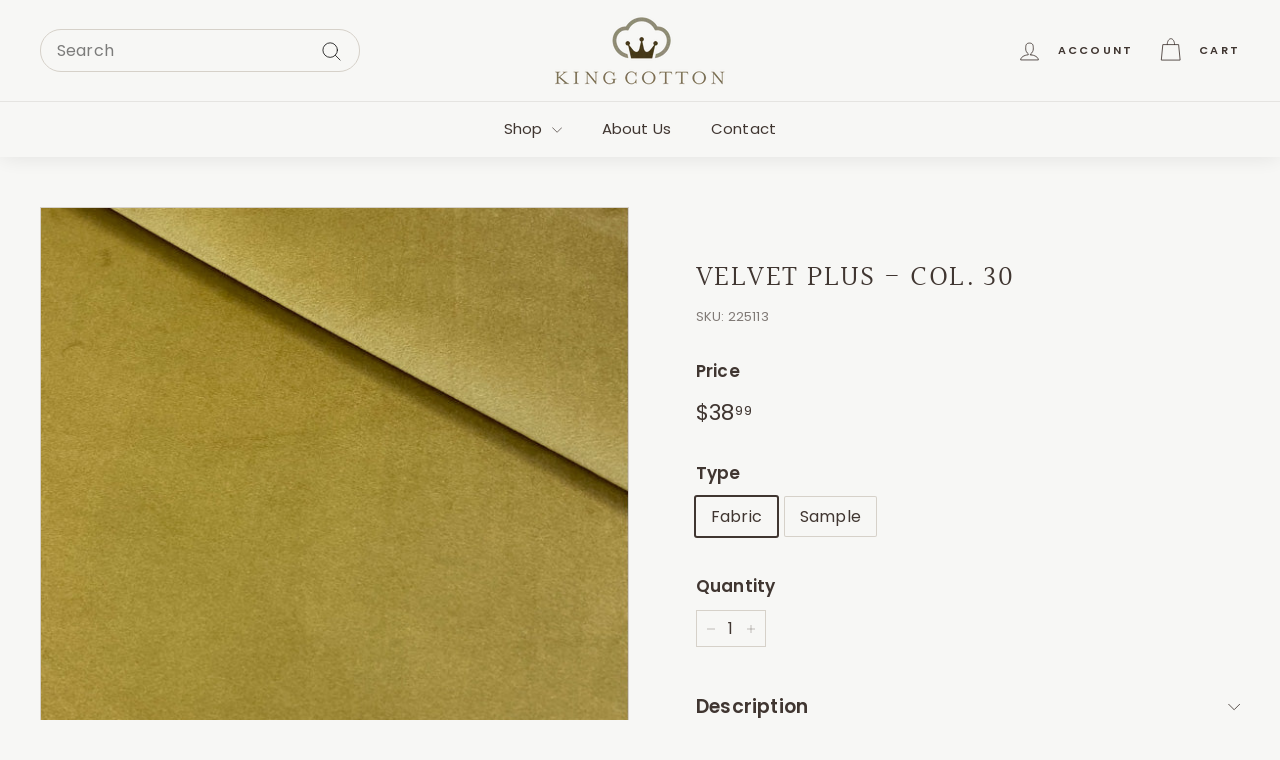

--- FILE ---
content_type: text/javascript
request_url: https://limits.minmaxify.com/fetch-js/king-cotton-fabrics.myshopify.com?t=20260108200323&callback=minMaxify.initCartValidator
body_size: 21873
content:
!function(){function i(i,a,n,e){this.cart=a||{},this.opt=i,this.customer=n,this.messages=[],this.locale=e&&e.toLowerCase()}i.prototype={recalculate:function(i){this.isOk=!0,this.messages=!i&&[],this.isApplicable()&&(this._calcWeights(),this.addMsg("INTRO_MSG"),this._doSubtotal(),this._doItems(),this._doQtyTotals(),this._doWeight())},getMessages:function(){return this.messages||this.recalculate(),this.messages},isApplicable:function(){var i=this.cart._subtotal=Number(this.cart.total_price||0)/100,a=this.opt.overridesubtotal;if(!(a>0&&i>a)){for(var n=0,e=this.cart.items||[],m=0;m<e.length;m++)n+=Number(e[m].quantity);return this.cart._totalQuantity=n,1}},addMsg:function(i,a){if(!this.messages)return;const n=this.opt.messages;var e=n[i];if(n.locales&&this.locale){var m=(n.locales[this.locale]||{})[i];void 0!==m&&(e=m)}e&&(e=this._fmtMsg(unescape(e),a)),this.messages.push(e)},equalTo:function(i){if(this.isOk!==i.isOk)return!1;var a=this.getMessages(),n=i.messages||i.getMessages&&i.getMessages()||[];if(a.length!=n.length)return!1;for(var e=0;e<a.length;++e)if(a[e]!==n[e])return!1;return!0},_calcWeights:function(){this.weightUnit=this.opt.weightUnit||"g";var i=a[this.weightUnit]||1,n=this.cart.items;if(n)for(var e=0;e<n.length;e++){var m=n[e];m._weight=Math.round(Number(m.grams||0)*i*m.quantity*100)/100}this.cart._totalWeight=Math.round(Number(this.cart.total_weight||0)*i*100)/100},_doSubtotal:function(){var i=this.cart._subtotal,a=this.opt.minorder,n=this.opt.maxorder;i<a&&(this.addMsg("MIN_SUBTOTAL_MSG"),this.isOk=!1),n>0&&i>n&&(this.addMsg("MAX_SUBTOTAL_MSG"),this.isOk=!1)},_doWeight:function(){var i=this.cart._totalWeight,a=this.opt.weightmin,n=this.opt.weightmax;i<a&&(this.addMsg("MIN_WEIGHT_MSG"),this.isOk=!1),n>0&&i>n&&(this.addMsg("MAX_WEIGHT_MSG"),this.isOk=!1)},checkGenericLimit:function(i,a,n){if(!(i.quantity<a.min&&(this.addGenericError("MIN",i,a,n),n)||a.max&&i.quantity>a.max&&(this.addGenericError("MAX",i,a,n),n)||a.multiple>1&&i.quantity%a.multiple>0&&(this.addGenericError("MULT",i,a,n),n))){var e=i.line_price/100;void 0!==a.minAmt&&e<a.minAmt&&(this.addGenericError("MIN_SUBTOTAL",i,a,n),n)||a.maxAmt&&e>a.maxAmt&&this.addGenericError("MAX_SUBTOTAL",i,a,n)}},addGenericError:function(i,a,n,e){var m={item:a};e?(i="PROD_"+i+"_MSG",m.itemLimit=n,m.refItem=e):(i="GROUP_"+i+"_MSG",m.groupLimit=n),this.addMsg(i,m),this.isOk=!1},_buildLimitMaps:function(){var i=this.opt,a=i.items||[];i.byVId={},i.bySKU={},i.byId={},i.byHandle={};for(var n=0;n<a.length;++n){var e=a[n];e.sku?i.bySKU[e.sku]=e:e.vId?i.byVId[e.vId]=e:(e.h&&(i.byHandle[e.h]=e),e.id&&(i.byId[e.id]=e))}},_doItems:function(){var i,a=this.cart.items||[],n={},e={},m=this.opt;m.byHandle||this._buildLimitMaps(),(m.itemmin||m.itemmax||m.itemmult)&&(i={min:m.itemmin,max:m.itemmax,multiple:m.itemmult});for(var d=0;d<a.length;d++){var r=a[d],t=this.getCartItemKey(r),c=n[t],o=e[r.handle];c?(c.quantity+=r.quantity,c.line_price+=r.line_price,c._weight+=r._weight):c=n[t]={ref:r,quantity:r.quantity,line_price:r.line_price,grams:r.grams,_weight:r._weight,limit:this._getIndividualItemLimit(r)},o?(o.quantity+=r.quantity,o.line_price+=r.line_price,o._weight+=r._weight):o=e[r.handle]={ref:r,quantity:r.quantity,line_price:r.line_price,grams:r.grams,_weight:r._weight},o.limit&&o.limit.combine||(o.limit=c.limit)}for(var h in n){if(r=n[h])((l=r.limit||r.limitRule)?!l.combine:i)&&this.checkGenericLimit(r,l||i,r.ref)}for(var h in e){var l;if(r=e[h])(l=r.limit||r.limitRule)&&l.combine&&this.checkGenericLimit(r,l,r.ref)}},getCartItemKey:function(i){var a=i.handle;return this.opt.forceVariantIdAsSKU?a+=i.variant_id:a+=i.sku||i.variant_id,a},getCartItemIds:function(i){var a={variant_id:i.variant_id,handle:i.handle||"",product_id:i.product_id,sku:i.sku},n=a.handle.indexOf(" ");return n>0&&(a.sku=a.handle.substring(n+1),a.handle=a.handle.substring(0,n)),a},_getIndividualItemLimit:function(i){var a=this.opt,n=this.getCartItemIds(i);return a.byVId[n.variant_id]||a.bySKU[n.sku]||a.byId[n.product_id]||a.byHandle[n.handle]},getItemLimit:function(i){var a=this.opt;if(!a)return{};void 0===a.byHandle&&this._buildLimitMaps();var n=this._getIndividualItemLimit(i);return n||(n={min:a.itemmin,max:a.itemmax,multiple:a.itemmult}),n},calcItemLimit:function(i){var a=this.getItemLimit(i);(a={max:a.max||0,multiple:a.multiple||1,min:a.min,combine:a.combine}).min||(a.min=a.multiple);var n=this.opt.maxtotalitems||0;return(!a.max||n&&n<a.max)&&(a.max=n),a},_doQtyTotals:function(){var i=this.opt.maxtotalitems,a=this.opt.mintotalitems,n=this.opt.multtotalitems,e=this.cart._totalQuantity;0!=i&&e>i&&(this.addMsg("TOTAL_ITEMS_MAX_MSG"),this.isOk=!1),e<a&&(this.addMsg("TOTAL_ITEMS_MIN_MSG"),this.isOk=!1),n>1&&e%n>0&&(this.addMsg("TOTAL_ITEMS_MULT_MSG"),this.isOk=!1)},_fmtMsg:function(i,a){var n,e,m,d=this;return i.replace(/\{\{\s*(.*?)\s*\}\}/g,(function(i,r){try{n||(n=d._getContextMsgVariables(a)||{});var t=n[r];return void 0!==t?t:e||(e=n,d._setGeneralMsgVariables(e),void 0===(t=e[r]))?(m||(m=d._makeEvalFunc(n)),m(r)):t}catch(i){return'"'+i.message+'"'}}))},formatMoney:function(i){var a=this.opt.moneyFormat;if(void 0!==a){try{i=i.toLocaleString()}catch(i){}a&&(i=a.replace(/{{\s*amount[a-z_]*\s*}}/,i))}return i},_getContextMsgVariables(i){if(i){var a,n;if(i.itemLimit){var e=i.item,m=i.refItem||e,d=i.itemLimit;a={item:m,ProductQuantity:e.quantity,ProductName:d.combine&&unescape(m.product_title||d.name)||m.title,GroupTitle:d.title,ProductMinQuantity:d.min,ProductMaxQuantity:d.max,ProductQuantityMultiple:d.multiple},n=[["ProductAmount",Number(e.line_price)/100],["ProductMinAmount",d.minAmt],["ProductMaxAmount",d.maxAmt]]}if(i.groupLimit){e=i.item,m=i.refItem||e,d=i.groupLimit;a={item:m,GroupQuantity:e.quantity,GroupTitle:d.title,GroupMinQuantity:d.min,GroupMaxQuantity:d.max,GroupQuantityMultiple:d.multiple},n=[["GroupAmount",Number(e.line_price)/100],["GroupMinAmount",d.minAmt],["GroupMaxAmount",d.maxAmt]]}if(a){for(var r=0;r<n.length;r++){const i=n[r];isNaN(i[1])||Object.defineProperty(a,i[0],{get:this.formatMoney.bind(this,i[1])})}return a}}},_setGeneralMsgVariables:function(i){var a=this.cart,n=this.opt;i.CartWeight=a._totalWeight,i.CartMinWeight=n.weightmin,i.CartMaxWeight=n.weightmax,i.WeightUnit=this.weightUnit,i.CartQuantity=a._totalQuantity,i.CartMinQuantity=n.mintotalitems,i.CartMaxQuantity=n.maxtotalitems,i.CartQuantityMultiple=n.multtotalitems;for(var e=[["CartAmount",a._subtotal],["CartMinAmount",n.minorder],["CartMaxAmount",n.maxorder]],m=0;m<e.length;m++){const a=e[m];isNaN(a[1])||Object.defineProperty(i,a[0],{get:this.formatMoney.bind(this,a[1])})}},_makeEvalFunc:function(i){return new Function("_expr","with(this) return eval(_expr)").bind(i)}};var a={g:1,kg:.001,lb:.00220462,oz:.03527396},n={messages:{INTRO_MSG:"Cannot place order, conditions not met: \n\n",PROD_MIN_MSG:"{{ProductName}}: Must have at least {{ProductMinQuantity}} yards of this item.",PROD_MAX_MSG:"{{ProductName}}: Must have at most {{ProductMaxQuantity}} of this item.",PROD_MULT_MSG:"{{ProductName}}: Quantity must be a multiple of {{ProductQuantityMultiple}}."},items:[{sku:"240185",min:3},{sku:"250967",min:3},{sku:"250968",min:3},{sku:"250969",min:3},{sku:"250970",min:3},{sku:"250971",min:3},{sku:"250972",min:3},{sku:"250973",min:3},{sku:"250974",min:3},{sku:"250975",min:3},{sku:"250976",min:3},{sku:"250977",min:3},{sku:"250978",min:3},{sku:"254136",min:3},{sku:"260151",min:3},{sku:"262318",min:2},{sku:"262345",min:2},{sku:"267037",min:2},{sku:"267039",min:2},{sku:"292609",min:2},{sku:"292610",min:2},{sku:"292611",min:2},{sku:"292612",min:2},{sku:"292613",min:2},{sku:"292614",min:2},{sku:"317562",min:2},{sku:"317579",min:2},{sku:"317586",min:2},{min:3,sku:"355180"},{min:2,sku:"383131"},{sku:"437287",min:3},{sku:"437314",min:3},{sku:"437329",min:3},{sku:"437352",min:3},{sku:"437352",min:3},{sku:"437456",min:3},{sku:"437486",min:3},{sku:"437493",min:3},{sku:"437515",min:3},{sku:"437516",min:3},{sku:"437517",min:3},{sku:"437518",min:3},{sku:"437522",min:3},{sku:"437523",min:3},{sku:"437528",min:3},{sku:"437530",min:3},{sku:"437530",min:3},{sku:"437532",min:3},{sku:"437534",min:3},{sku:"437554",min:3},{sku:"437555",min:3},{sku:"437563",min:3},{sku:"437563",min:3},{sku:"437564",min:3},{sku:"437580",min:3},{sku:"437581",min:3},{sku:"437582",min:3},{sku:"437583",min:3},{sku:"437583",min:3},{sku:"437586",min:3},{sku:"437588",min:3},{sku:"437590",min:3},{sku:"437591",min:3},{sku:"437592",min:3},{sku:"437593",min:3},{sku:"437594",min:3},{sku:"437600",min:3},{sku:"437601",min:3},{sku:"437602",min:3},{sku:"437603",min:3},{sku:"437659",min:3},{sku:"437660",min:3},{sku:"437661",min:3},{sku:"437662",min:3},{sku:"437663",min:3},{sku:"439109",min:2},{sku:"463001",min:5},{sku:"463002",min:5},{sku:"463003",min:5},{sku:"463003",min:3},{sku:"463004",min:5},{sku:"463005",min:5},{sku:"463006",min:5},{sku:"463009",min:5},{sku:"463010",min:5},{sku:"491042",min:5},{sku:"491130",min:5},{sku:"491134",min:5},{sku:"491135",min:5},{sku:"491136",min:5},{sku:"491137",min:5},{sku:"491138",min:5},{sku:"499036",min:5},{sku:"502422",min:3},{sku:"502427",min:3},{sku:"502429",min:3},{sku:"502430",min:3},{sku:"502431",min:3},{sku:"502438",min:3},{sku:"502440",min:3},{sku:"502456",min:3},{sku:"502462",min:3},{sku:"502463",min:3},{sku:"502474",min:3},{sku:"502476",min:3},{sku:"502477",min:3},{sku:"502484",min:3},{sku:"502485",min:3},{sku:"502487",min:3},{sku:"502503",min:3},{sku:"502505",min:3},{sku:"502506",min:3},{sku:"502515",min:3},{sku:"502528",min:3},{sku:"502533",min:3},{sku:"502538",min:3},{sku:"502541",min:3},{sku:"503419",min:3},{sku:"503431",min:3},{sku:"503435",min:3},{sku:"503436",min:3},{sku:"503438",min:3},{sku:"503445",min:3},{sku:"503450",min:3},{sku:"503461",min:3},{sku:"503462",min:3},{min:3,sku:"503463"},{sku:"503464",min:3},{sku:"503464",min:3},{sku:"503465",min:3},{sku:"503466",min:3},{sku:"503467",min:3},{sku:"503468",min:3},{sku:"503468",min:3},{sku:"503470",min:3},{sku:"503490",min:3},{sku:"520239",min:5},{sku:"520239",min:5},{sku:"520246",min:2},{sku:"520247",min:2},{sku:"520248",min:2},{sku:"531429",min:2},{sku:"597087",min:3},{sku:"900466",min:2},{sku:"900491",min:2},{vId:46006316302625,id:8456912601377,h:"900-004",name:"02633 - Amethyst - Sample",min:.5},{vId:46006317580577,id:8456913322273,h:"900-016",name:"02633 - Chincilla - Sample",min:.5},{vId:46006317842721,id:8456913584417,h:"02633-grass",name:"02633 - Grass - Fabric",min:2},{vId:46006317875489,id:8456913584417,h:"02633-grass",name:"02633 - Grass - Sample",min:.5},{vId:46006318235937,id:8456913912097,h:"900-009",name:"02633 - Indigo - Sample",min:.5},{vId:47097222889761,id:8743264649505,h:"05129-rattan",name:"05129 - Rattan - Fabric",min:2},{vId:46006001860897,id:8456803647777,h:"05130-citrus",name:"05130 - Citrus - Fabric",min:2},{vId:46005660025121,id:8456732868897,h:"05130-coral",name:"05130 - Coral - Fabric",min:2},{vId:47097349701921,id:8743331725601,h:"05130-indigo",name:"05130 - Indigo - Fabric",min:2},{vId:46005999763745,id:8456803123489,h:"05130-palm",name:"05130 - Palm - Fabric",min:2},{vId:46005996159265,id:8456801714465,h:"05139-citrus",name:"05139 - Citrus - Fabric",min:2},{vId:46005996781857,id:8456802009377,h:"05139-coral",name:"05139 - Coral - Fabric",min:2},{vId:46005997142305,id:8456802107681,h:"05139-graphite",name:"05139 - Graphite - Fabric",min:2},{vId:46005997994273,id:8456802271521,h:"05139-indigo",name:"05139 - Indigo - Fabric",min:2},{vId:46005996847393,id:8456802042145,h:"05139-ivory",name:"05139 - Ivory - Fabric",min:2},{vId:46005998616865,id:8456802566433,h:"05139-palm",name:"05139 - Palm - Fabric",min:2},{vId:46005994193185,id:8456800993569,h:"05144-quarry",name:"05144 - Quarry - Fabric",min:2},{vId:46005994291489,id:8456801059105,h:"05144-sky",name:"05144 - Sky - Fabric",min:2},{vId:46005993505057,id:8456800633121,h:"05146-citrus",name:"05146 - Citrus - Fabric",min:2},{vId:46005994094881,id:8456800928033,h:"05146-coral",name:"05146 - Coral - Fabric",min:2},{vId:46005995897121,id:8456801550625,h:"05148-chambray",name:"05148 - Chambray - Fabric",min:2},{vId:47097584648481,id:8743404241185,h:"05149-graphite",name:"05149 - Graphite - Fabric",min:2},{vId:47097613943073,id:8743407419681,h:"05149-navy-palm",name:"05149 - Navy Palm - Fabric",min:2},{vId:46005995045153,id:8456801222945,h:"05150-aqua",name:"05150 - Aqua - Fabric",min:2},{vId:46005995667745,id:8456801485089,h:"05150-blue",name:"05150 - Blue - Fabric",min:2},{vId:47097332171041,id:8743322616097,h:"05150-indigo",name:"05150 - Indigo - Fabric",min:2},{vId:46005995340065,id:8456801321249,h:"05150-linen",name:"05150 - Linen - Fabric",min:2},{vId:49677598196001,id:9499865743649,h:"05146-citrus-copy",name:"85983 - Navy - Fabric",min:2},{vId:46006316269857,id:8456912601377,h:"900-004",name:"900-004 - Fabric",min:2},{vId:46006319120673,id:8456914239777,h:"900-006",name:"900-006 - Fabric",min:2},{vId:46006299164961,id:8456903524641,h:"900-007",name:"900-007 - Fabric",min:2},{vId:46006316925217,id:8456912961825,h:"900-008",name:"900-008 - Fabric",min:2},{vId:46006318203169,id:8456913912097,h:"900-009",name:"900-009 - Fabric",min:2},{vId:46006319874337,id:8456914829601,h:"900-010",name:"900-010 - Fabric",min:2},{vId:46997724922145,id:8706221506849,h:"900-011",name:"900-011 - Fabric",min:2},{vId:46006298902817,id:8456903295265,h:"900-012",name:"900-012 - Fabric",min:2},{vId:46006298575137,id:8456903000353,h:"900-013",name:"900-013 - Fabric",min:2},{vId:46006317547809,id:8456913322273,h:"900-016",name:"900-016 - Fabric",min:2},{vId:46006315254049,id:8456911946017,h:"900-047",name:"900-047 - Fabric",min:2},{vId:46006307389729,id:8456908046625,h:"900-048",name:"900-048 - Fabric",min:2},{vId:46006300180769,id:8456904343841,h:"900-049",name:"900-049 - Fabric",min:2},{vId:46006305915169,id:8456907325729,h:"900-050",name:"900-050 - Fabric",min:2},{vId:46006305456417,id:8456907260193,h:"900-051",name:"900-051 - Fabric",min:2},{vId:46006305358113,id:8456907194657,h:"900-052",name:"900-052 - Fabric",min:2},{vId:46006299427105,id:8456903754017,h:"900-053",name:"900-053 - Fabric",min:2},{vId:46006299787553,id:8456904081697,h:"900-054",name:"900-054 - Fabric",min:2},{vId:46006314467617,id:8456911421729,h:"900-100",name:"900-100 - Fabric",min:2},{vId:46006305194273,id:8456907096353,h:"900-101",name:"900-101 - Fabric",min:2},{vId:46006314074401,id:8456911126817,h:"fleur-botanical-fg-la-mer",name:"900-102 - Fabric",min:2},{vId:46006314860833,id:8456911716641,h:"900-109",name:"900-109 - Fabric",min:2},{vId:46006316106017,id:8456912535841,h:"900-111",name:"900-111 - Fabric",min:2},{vId:46006315974945,id:8456912470305,h:"900-112",name:"900-112 - Fabric",min:2},{vId:46006315548961,id:8456912240929,h:"900-114",name:"900-114 - Fabric",min:2},{vId:46006301163809,id:8456905163041,h:"900-116",name:"900-116 - Fabric",min:2},{vId:46006301458721,id:8456905425185,h:"900-119",name:"900-119 - Fabric",min:2},{vId:46006303785249,id:8456906146081,h:"900-121",name:"900-121 - Fabric",min:2},{vId:46006303260961,id:8456905818401,h:"900-122",name:"900-122 - Fabric",min:2},{vId:46006298149153,id:8456902607137,h:"900-125",name:"900-125 - Fabric",min:2},{vId:46006324068641,id:8456917745953,h:"900-132",name:"900-132 - Fabric",min:2},{vId:46006323314977,id:8456917156129,h:"900-133",name:"900-133 - Fabric",min:2},{vId:46006323773729,id:8456917516577,h:"900-134",name:"900-134 - Fabric",min:2},{vId:46006322004257,id:8456916009249,h:"900-140",name:"900-140 - Fabric",min:2},{vId:46006320628001,id:8456915353889,h:"900-142",name:"900-142 - Fabric",min:2},{vId:46006320202017,id:8456915026209,h:"900-143",name:"900-143 - Fabric",min:2},{vId:46006324920609,id:8456917877025,h:"900-144",name:"900-144 - Fabric",min:2},{vId:46006322987297,id:8456916893985,h:"900-147",name:"900-147 - Fabric",min:2},{vId:46006323970337,id:8456917680417,h:"900-148",name:"900-148 - Fabric",min:2},{vId:46006306210081,id:8456907456801,h:"900-224",name:"900-224 - Fabric",min:2},{vId:46006313320737,id:8456910733601,h:"900-276",name:"900-276 - Fabric",min:2},{vId:46006313058593,id:8456910504225,h:"900-294",name:"900-294 - Fabric",min:2},{vId:46006312730913,id:8456910209313,h:"900-300",name:"900-300 - Fabric",min:2},{vId:46006086533409,id:8456842641697,h:"900-462",name:"900-462 - Fabric",min:2},{vId:47097315426593,id:8743315013921,h:"900-463",name:"900-463 - Fabric",min:2},{vId:46006086041889,id:8456842412321,h:"900-464",name:"900-464 - Fabric",min:2},{vId:46006085812513,id:8456842215713,h:"900-465",name:"900-465 - Fabric",min:2},{vId:46006085517601,id:8456841986337,h:"900-466",name:"900-466 - Fabric",min:2},{vId:46006085157153,id:8456841756961,h:"900-468",name:"900-468 - Fabric",min:2},{vId:46006084960545,id:8456841593121,h:"900-469",name:"900-469 - Fabric",min:2},{vId:46006084337953,id:8456841363745,h:"900-470",name:"900-470 - Fabric",min:2},{vId:46006083649825,id:8456840937761,h:"900-471",name:"900-471 - Fabric",min:2},{vId:46006083485985,id:8456840839457,h:"900-472",name:"900-472 - Fabric",min:2},{vId:46006082961697,id:8456840610081,h:"900-473",name:"900-473 - Fabric",min:2},{vId:46006062481697,id:8456831861025,h:"900-482",name:"900-482 - Fabric",min:2},{vId:46006061596961,id:8456831500577,h:"900-483",name:"900-483 - Fabric",min:2},{vId:46006061236513,id:8456831369505,h:"900-484",name:"900-484 - Fabric",min:2},{vId:46006059499809,id:8456830845217,h:"900-485",name:"900-485 - Fabric",min:2},{vId:46006056485153,id:8456830157089,h:"900-488",name:"900-488 - Fabric",min:2},{vId:46006053339425,id:8456829141281,h:"900-491",name:"900-491 - Fabric",min:2},{vId:46006050259233,id:8456827601185,h:"900-494",name:"900-494 - Fabric",min:2},{vId:46006047408417,id:8456826028321,h:"900-495",name:"900-495 - Fabric",min:2},{vId:46006045540641,id:8456825012513,h:"900-496",name:"900-496 - Fabric",min:2},{vId:46006044360993,id:8456824226081,h:"900-497",name:"900-497 - Fabric",min:2},{vId:46006043869473,id:8456823898401,h:"900-498",name:"900-498 - Fabric",min:2},{vId:46006043312417,id:8456823472417,h:"900-499",name:"900-499 - Fabric",min:2},{vId:46006038626593,id:8456820261153,h:"900-505",name:"900-505 - Fabric",min:2},{vId:46006036955425,id:8456819671329,h:"900-506",name:"900-506 - Fabric",min:2},{vId:46006036726049,id:8456819441953,h:"900-507",name:"900-507 - Fabric",min:2},{vId:46006035284257,id:8456819048737,h:"900-508",name:"900-508 - Fabric",min:2},{vId:46006034792737,id:8456818786593,h:"900-510",name:"900-510 - Fabric",min:2},{vId:46006034235681,id:8456818491681,h:"900-511",name:"900-511 - Fabric",min:2},{vId:46006032892193,id:8456817836321,h:"900-512",name:"900-512 - Fabric",min:2},{vId:46006031581473,id:8456817180961,h:"900-513",name:"900-513 - Fabric",min:2},{vId:46006030795041,id:8456816722209,h:"900-514",name:"900-514 - Fabric",min:2},{vId:46006029877537,id:8456816328993,h:"900-515",name:"900-515 - Fabric",min:2},{vId:46006029582625,id:8456816132385,h:"900-516",name:"900-516 - Fabric",min:2},{vId:46006029025569,id:8456815935777,h:"900-517",name:"900-517 - Fabric",min:2},{vId:46005860303137,id:8456758657313,h:"about-face-sand-castle",name:"About Face - Sand Castle - Fabric",min:3},{vId:46006285500705,id:8456895594785,h:"accent-atlantic",name:"Accent - Atlantic - Fabric",min:2},{vId:46006285238561,id:8456895365409,h:"accent-safari",name:"Accent - Safari - Fabric",min:2},{vId:46854180765985,id:8630930604321,h:"ackworth-topaz",name:"Ackworth - Topaz - Fabric",min:3},{vId:49800697676065,id:9539538911521,h:"angeline-celedon",name:"Angeline - Celedon - Fabric",min:3},{vId:46005930066209,id:8456781922593,h:"apoline-azure",name:"Apoline - Azure - Fabric",min:2},{vId:46005929804065,id:8456781791521,h:"apoline-bisque",name:"Apoline - Bisque - Fabric",min:2},{vId:46005930295585,id:8456782053665,h:"apoline-charcoal",name:"Apoline - Charcoal - Fabric",min:2},{vId:46005929640225,id:8456781660449,h:"apoline-harvest",name:"Apoline - Harvest - Fabric",min:2},{vId:46005930524961,id:8456782184737,h:"apoline-navy",name:"Apoline - Navy - Fabric",min:2},{vId:47097357304097,id:8743335723297,h:"apoline-rose",name:"Apoline - Rose - Fabric",min:2},{vId:48824575295777,id:9265568284961,h:"arbor-garden-delphinium",name:"Arbor Garden - Delphinium - Fabric",min:2},{vId:48824549802273,id:9265560977697,h:"arbor-garden-marigold",name:"Arbor Garden - Marigold - Fabric",min:2},{vId:46006206365985,id:8456883765537,h:"arboretum-delft",name:"Arboretum - Delft - Fabric",min:2},{vId:46006195028257,id:8456880488737,h:"arboretum-rain",name:"Arboretum- Rain - Fabric",min:2},{vId:46006168256801,id:8456872427809,h:"archetype-aqua",name:"Archetype - Aqua - Fabric",min:3},{vId:46006088892705,id:8456843886881,h:"archetype-birch",name:"Archetype - Birch - Fabric",min:3},{vId:46006168355105,id:8456872493345,h:"archetype-chrome",name:"Archetype - Chrome - Fabric",min:3},{vId:46006088761633,id:8456843788577,h:"archetype-dove",name:"Archetype - Dove - Fabric",min:3},{vId:46854202458401,id:8630934700321,h:"archetype-papyrus",name:"Archetype - Papyrus - Fabric",min:3},{vId:46006415393057,id:8456948777249,h:"artisan-lagoon",name:"Artisan - Lagoon - Fabric",min:3},{vId:49800718385441,id:9539550806305,h:"audubon",name:"Audubon - Sapphire / Parchment - Fabric / Blue",min:3},{vId:49800740372769,id:9539550806305,h:"audubon",name:"Audubon - Sapphire / Parchment - Fabric / Brown",min:3},{vId:46006184575265,id:8456877670689,name:"Avignon - Grass - Fabric",min:5},{vId:47198218617121,id:8769339785505,h:"baldwin-birch",name:"Baldwin - Birch - Fabric",min:3},{vId:46005876621601,id:8456762458401,h:"baldwin-cornflower",name:"Baldwin - Cornflower - Fabric",min:3},{vId:46006253125921,id:8456889991457,h:"baldwin-powder-pink",name:"Baldwin - Powder Pink - Fabric",min:3},{vId:49974770958625,id:9566042456353,h:"battersea-park-delft",name:"Battersea Park in Delft - Swavelle Upholstery Fabric - Fabric",min:3},{vId:47198078271777,id:8769329627425,h:"bennet-natural",name:"Bennet - Natural - Fabric",min:3},{vId:46006193520929,id:8456880062753,h:"betide-regatta",name:"Betide - Regatta - Fabric",min:3},{vId:46006327148833,id:8456919318817,h:"big-shot-birch",name:"Big Shot - Birch - Fabric",min:3},{vId:46005973418273,id:8456796242209,h:"bindi-kelly",name:"Bindi - Kelly - Fabric",min:2},{vId:46005973844257,id:8456796438817,h:"birds-of-paradise-bali",name:"Birds of Paradise - Bali - Fabric",min:2},{vId:46005972173089,id:8456795488545,h:"birds-of-paradise-robben",name:"Birds of Paradise - Robben - Fabric",min:2},{vId:46006185132321,id:8456877834529,h:"blanca-loder",name:"Blanca - Loder - Fabric",min:3},{vId:46006278684961,id:8456893727009,h:"blossom-grey",name:"Blossom - Grey - Fabric",min:2},{vId:48824643354913,id:9265589158177,h:"blush-spring-whisper",name:"Blush Spring - Whisper - Fabric",min:3},{vId:46006086762785,id:8456842805537,h:"bohemia-titanium",name:"Bohemia - Titanium - Fabric",min:2},{vId:46006136635681,id:8456863580449,name:"Bottom Line - Blush - Fabric",min:3},{vId:46006135652641,id:8456863220001,name:"Bottom Line - Devon - Fabric",min:3},{vId:46006136275233,id:8456863449377,name:"Bottom Line - Fog - Fabric",min:3},{vId:46006135292193,id:8456862990625,name:"Bottom Line - Marina - Fabric",min:3},{vId:46006138241313,id:8456863908129,name:"Bottom Line - Oyster - Fabric",min:3},{vId:46006136373537,id:8456863482145,name:"Bottom Line - Sand - Fabric",min:3},{vId:46006135521569,id:8456863121697,name:"Bottom Line - Seaglass - Fabric",min:3},{vId:46006135849249,id:8456863351073,name:"Bottom Line - Stone - Fabric",min:3},{vId:46005921775905,id:8456777793825,h:"brodex-doe",name:"Brodex - Doe - Fabric",min:3},{vId:46006209052961,id:8456884420897,name:"Burma - Seabreeze - Fabric",min:5},{vId:46006016147745,id:8456810496289,h:"busy-bee-honey",name:"Busy Bee - Honey - Fabric",min:3},{vId:46854447104289,id:8631009870113,h:"busy-bee-linen",name:"Busy Bee - Linen - Fabric",min:3},{vId:46005934424353,id:8456784478497,h:"cadiz-breeze",name:"Cadiz - Breeze - Fabric",min:3},{vId:46005893562657,id:8456766161185,h:"calgary-oatmeal",name:"Calgary - Oatmeal - Fabric",min:3},{vId:47562187931937,id:8875573313825,h:"calvary-natural-1",name:"Calvary - Natural - Fabric",min:3},{vId:47562213130529,id:8875581014305,h:"calvary-oatmeal",name:"Calvary - Oatmeal - Fabric",min:3},{vId:46005927280929,id:8456780546337,h:"capucine-bisque",name:"Capucine - Bisque - Fabric",min:2},{vId:46005926723873,id:8456780251425,h:"capucine-harvest",name:"Capucine - Harvest - Fabric",min:2},{vId:46005927182625,id:8456780448033,h:"capucine-indigo",name:"Capucine - Indigo - Fabric",min:2},{vId:46005926953249,id:8456780349729,h:"capucine-linen",name:"Capucine - Linen - Fabric",min:2},{vId:49797478711585,id:9538335605025,name:"Carousel - Enchanted Forest - Fabric / Blue",min:5},{vId:49799669645601,id:9538335605025,name:"Carousel - Enchanted Forest - Fabric / Pink",min:5},{vId:49827618717985,id:9543889617185,name:"Carousel - Teal Raspberry - Fabric / Blue",min:5},{vId:49827618881825,id:9543889617185,name:"Carousel - Teal Raspberry - Fabric / Pink",min:5},{vId:46005972795681,id:8456795848993,h:"castille-camel",name:"Castille - Camel - Fabric",min:2},{vId:46005926166817,id:8456779890977,h:"castleford-150-smoke",name:"Castleford - 150 Smoke - Fabric",min:2},{vId:47197965091105,id:8769309376801,name:"Catalina/ Black Pearl - Fabric",min:5},{vId:47197892575521,id:8769296204065,name:"Catalina/ Sand Dune - Fabric",min:5},{vId:46006292250913,id:8456899166497,h:"cedar-falls-dune",name:"Cedar Falls - Dune - Fabric",min:3},{vId:46006291956001,id:8456898904353,h:"cedar-falls-rain",name:"Cedar Falls - Rain - Fabric",min:3},{vId:46005974270241,id:8456796635425,h:"cha-cha-olive",name:"Cha Cha - Olive - Fabric",min:2},{vId:48122558906657,id:9000946106657,h:"chava-sea",name:"Chava - Sea - Fabric",min:2},{vId:46006412345633,id:8456947400993,h:"check-please-lagoon-1",name:"Check  Please - Lagoon - Fabric",min:3},{vId:46006414213409,id:8456948089121,h:"check-please-lakeland-1",name:"Check  Please - Lakeland - Fabric",min:3},{vId:46006135193889,id:8456862925089,name:"Check Please - Coral - Fabric",min:3},{vId:46006293004577,id:8456899625249,h:"check-please-green-tea",name:"Check Please - Green Tea - Fabric",min:3},{vId:46006309519649,id:8456908964129,h:"check-please-harvest-1",name:"Check Please - Harvest - Fabric",min:3},{vId:46006134931745,id:8456862794017,name:"Check Please - Harvest - Fabric",min:3},{vId:46006131949857,id:8456861909281,name:"Check Please - Lagoon - Fabric",min:3},{vId:46006131720481,id:8456861745441,name:"Check Please - Lakeland - Fabric",min:3},{vId:46006133391649,id:8456862105889,name:"Check Please - Moonstone - Fabric",min:3},{vId:46006131556641,id:8456861647137,name:"Check Please - Nautical - Fabric",min:3},{vId:46006131851553,id:8456861843745,name:"Check Please - Resist - Fabric",min:3},{vId:46006310863137,id:8456909324577,h:"check-please-sunshine-1",name:"Check Please - Sunshine - Fabric",min:3},{vId:46006135128353,id:8456862892321,name:"Check Please - Sunshine - Fabric",min:3},{vId:46006132932897,id:8456862040353,name:"Check Please - Zinc - Fabric",min:3},{vId:46006130868513,id:8456861417761,name:"Check Please Plus - Green Tea - Fabric",min:3},{vId:46006131163425,id:8456861516065,name:"Check Please Plus - Marina - Fabric",min:3},{vId:46006130180385,id:8456861122849,name:"Check Please Plus - Soft Coral - Fabric",min:3},{vId:46006130802977,id:8456861384993,name:"Check Please Plus - Stone - Fabric",min:3},{vId:46006169272609,id:8456872853793,h:"chevalier-lagoon",name:"Chevalier - Lagoon - Fabric",min:3},{vId:49800790442273,id:9539588981025,h:"chloe-twilight",name:"Chloe - Twilight - Fabric",min:3},{vId:46005880422689,id:8456763343137,h:"classic-ticking",name:"Classic Ticking - Fabric",min:2},{vId:46006284845345,id:8456895070497,h:"cleary-cement",name:"Cleary - Cement - Fabric",min:2},{vId:46006264955169,id:8456891498785,h:"clemson-caramel",name:"Clemson - Caramel - Fabric",min:3},{vId:46005935014177,id:8456784838945,name:"Cubic - Aegean - Fabric",min:5},{vId:46005934719265,id:8456784675105,name:"Cubic - Asphalt - Fabric",min:5},{vId:46005935866145,id:8456785199393,name:"Cubic - Raven - Fabric",min:5},{vId:46005936161057,id:8456785428769,name:"Cubic - White Linen - Fabric",min:5},{vId:46835472531745,id:8625665311009,h:"daisy-black-on-ivory",name:"Daisy - Black on Ivory - Fabric",min:3},{vId:46835461783841,id:8625659805985,h:"daisy-grey-on-ivory",name:"Daisy - Grey on Ivory - Fabric",min:3},{vId:46835450413345,id:8625654726945,h:"daisy-ivory-on-ivory",name:"Daisy - Ivory on Ivory - Fabric",min:3},{vId:47079863419169,id:8737877131553,h:"daisy-ivory-on-oatmeal",name:"Daisy - Ivory on Oatmeal - Fabric",min:3},{vId:47014217941281,id:8712976597281,h:"dakota-ivory",name:"Dakota - Ivory - Fabric",min:3},{vId:46005898740001,id:8456767340833,h:"dakota-lt-grey",name:"Dakota - Lt. Grey - Fabric",min:3},{vId:48909506511137,id:9310564516129,h:"daniela-oatmeal",name:"Daniela - Oatmeal - Fabric",min:3},{vId:48909523910945,id:9310570643745,h:"daniela-white",name:"Daniela - White - Fabric",min:3},{vId:46005929509153,id:8456781562145,h:"darcy-azure",name:"Darcy - Azure - Fabric",min:2},{vId:46005929443617,id:8456781529377,h:"darcy-bisque",name:"Darcy - Bisque - Fabric",min:2},{vId:46005928722721,id:8456781365537,h:"darcy-jardin",name:"Darcy - Jardin - Fabric",min:2},{vId:46005928493345,id:8456781201697,h:"darcy-la-mer",name:"Darcy - La Mer - Fabric",min:2},{vId:46005928591649,id:8456781267233,h:"darcy-linen",name:"Darcy - Linen - Fabric",min:2},{vId:46006087123233,id:8456843100449,h:"darcy-rose",name:"Darcy - Rose - Fabric",min:2},{vId:46005928821025,id:8456781431073,h:"darcy-vert",name:"Darcy - Vert - Fabric",min:2},{vId:46005915713825,id:8456775860513,h:"deane-emb-502-fern",name:"Deane Emb - 502 Fern - Fabric",min:2},{vId:46005656748321,id:8456732639521,h:"deane-emb",name:"Deane Emb - Flint - Fabric",min:2},{vId:46006404055329,id:8456943698209,h:"deane-embroidered-smoke",name:"Deane Embroidered – Smoke - Fabric",min:2},{vId:46006403301665,id:8456943370529,h:"deanne-porcelain",name:"Deanne – Porcelain - Fabric",min:2},{vId:46006127165729,id:8456860172577,name:"Deja Vu - Blush - Fabric",min:3},{vId:46006125297953,id:8456860008737,name:"Deja Vu - Domino - Fabric",min:3},{vId:46005919023393,id:8456776745249,h:"deja-vu-harvest",name:"Deja Vu - Harvest - Fabric",min:3},{vId:46006127100193,id:8456860139809,name:"Deja Vu - Harvest - Fabric",min:3},{vId:46006127395105,id:8456860270881,name:"Deja Vu - Horizon - Fabric",min:3},{vId:46006127231265,id:8456860205345,name:"Deja Vu - Lagoon - Fabric",min:3},{vId:46006127788321,id:8456860401953,name:"Deja Vu - Marina - Fabric",min:3},{vId:46006125363489,id:8456860041505,name:"Deja Vu - Zinc - Fabric",min:3},{vId:46005974466849,id:8456796766497,h:"devi-celedon",name:"Devi - Celedon - Fabric",min:2},{vId:46005845983521,id:8456755478817,h:"devi-neptune",name:"Devi - Neptune - Fabric",min:2},{vId:48909498679585,id:9310562517281,h:"diana-ivory",name:"Diana - Ivory - Fabric",min:3},{vId:48909382582561,id:9310531879201,h:"diana-oatmeal",name:"Diana - Oatmeal - Fabric",min:3},{vId:46854608453921,id:8631067410721,h:"dive-in-coral",name:"Dive In - Coral - Fabric",min:3},{vId:46005859025185,id:8456758427937,h:"do-re-mi-zen",name:"Do Re Mi - Zen - Fabric",min:3},{vId:46854379503905,id:8630981263649,h:"doe-a-deer-titanium-2",name:"Doe A Deer - Titanium - Fabric",min:3},{vId:46005923414305,id:8456778776865,h:"double-issue-onyx",name:"Double Issue - Onyx - Fabric",min:3},{vId:46854061228321,id:8630913073441,h:"double-up-fern",name:"Double Up - Fern - Fabric",min:3},{vId:46854111592737,id:8630919332129,h:"double-up-linen",name:"Double Up - Linen - Fabric",min:3},{vId:47501432226081,id:8855562486049,h:"double-up-sand",name:"Double Up - Sand - Fabric",min:3},{vId:46854125682977,id:8630920970529,h:"double-up-stone",name:"Double Up - Stone - Fabric",min:3},{vId:46854089933089,id:8630917169441,h:"double-up-water",name:"Double Up - Water - Fabric",min:3},{vId:46005928329505,id:8456781103393,h:"duchemin-bisque",name:"Duchemin - Bisque - Fabric",min:2},{vId:46005928198433,id:8456781005089,h:"duchemin-harvest",name:"Duchemin - Harvest - Fabric",min:2},{vId:46005928067361,id:8456780906785,h:"duchemin-indigo",name:"Duchemin - Indigo - Fabric",min:2},{vId:47014139035937,id:8712908701985,h:"dudley-french-blue",name:"Dudley Cotton in French Blue - Fabric",min:3},{vId:49800919941409,id:9539634430241,h:"angeline-celedon-copy",name:"Elizabeth - Mist - Fabric",min:3},{vId:46005922398497,id:8456778088737,h:"elodie-linen",name:"Elodie - Linen - Fabric",min:2},{vId:46005931508001,id:8456782872865,h:"elodie-rose",name:"Elodie - Rose - Fabric",min:2},{vId:47194646872353,id:8768865501473,h:"elodie-vert",name:"Elodie - Vert - Fabric",min:2},{vId:46005931606305,id:8456782938401,h:"elodie-bleu",name:"Elodie -Bleu - Fabric",min:2},{vId:46005926494497,id:8456780054817,h:"eloise-170-heather",name:"Eloise - 170 Heather - Fabric",min:2},{vId:46006168420641,id:8456872526113,h:"elspeth-slate",name:"Elspeth - Slate - Fabric",min:3},{vId:47562294001953,id:8875592712481,h:"enchanted-forest-eucalyptus",name:"Enchanted Forest - Eucalyptus - Fabric",min:3},{vId:47840984596769,id:8935845921057,h:"epicenter-wheat-1",name:"Epicenter - Wheat - Fabric",min:3},{vId:47198026170657,id:8769321009441,name:"Essex - Linen - Fabric",min:5},{vId:48452761223457,id:9120739590433,h:"fairchild-botanic-delphinium",name:"Fairchild Botanic - Delphinium - Fabric",min:2},{vId:48452668096801,id:9120710033697,h:"fairchild-botanic-dusty",name:"Fairchild Botanic - Dusty Miller - Fabric",min:2},{vId:48452743790881,id:9120733233441,h:"fairchild-botanic-fern",name:"Fairchild Botanic - Fern - Fabric",min:2},{vId:46005976957217,id:8456797716769,h:"far-hills-cerulean",name:"Far Hills - Cerulean - Fabric",min:3},{vId:46005981413665,id:8456798142753,h:"far-hills-oak",name:"Far Hills - Oak - Fabric",min:3},{vId:46006121267489,id:8456858304801,name:"Finn - Adobe - Fabric",min:3},{vId:46006101147937,id:8456849228065,name:"Finn - Beech - Fabric",min:3},{vId:46006122610977,id:8456858992929,name:"Finn - Blush - Fabric",min:3},{vId:46006120415521,id:8456857846049,name:"Finn - Cobblestone - Fabric",min:3},{vId:46006122840353,id:8456859156769,name:"Finn - Confetti - Fabric",min:3},{vId:46005937635617,id:8456786084129,name:"Finn - Denim - Fabric",min:3},{vId:46006130049313,id:8456861057313,name:"Finn - Flannel - Fabric",min:3},{vId:46006117826849,id:8456856764705,name:"Finn - Flax - Fabric",min:3},{vId:46006112616737,id:8456854077729,name:"Finn - Indigo - Fabric",min:3},{vId:46005936881953,id:8456785821985,name:"Finn - Lagoon - Fabric",min:3},{vId:46006128607521,id:8456860631329,name:"Finn - Lilac - Fabric",min:3},{vId:46006115434785,id:8456855453985,name:"Finn - Mist - Fabric",min:3},{vId:46006117433633,id:8456856502561,name:"Finn - Natural - Fabric",min:3},{vId:46006115074337,id:8456855224609,name:"Finn - Pesto - Fabric",min:3},{vId:46006122152225,id:8456858665249,name:"Finn - Red Pepper - Fabric",min:3},{vId:46006113042721,id:8456854339873,name:"Finn - Resist - Fabric",min:3},{vId:46006122905889,id:8456859189537,name:"Finn - Safari - Fabric",min:3},{vId:46006116352289,id:8456855978273,name:"Finn - Sea Salt - Fabric",min:3},{vId:46006129099041,id:8456860827937,name:"Finn - Shale - Fabric",min:3},{vId:46006114320673,id:8456854831393,name:"Finn - Spa - Fabric",min:3},{vId:46006130114849,id:8456861090081,name:"Finn - Stone - Fabric",min:3},{vId:46006115729697,id:8456855617825,name:"Finn - Tumbleweed - Fabric",min:3},{vId:46006116811041,id:8456856240417,name:"Finn - Wicker - Fabric",min:3},{vId:46006129295649,id:8456860893473,name:"Finn - Zinc - Fabric",min:3},{vId:46005968961825,id:8456794308897,h:"fiore-cypress",name:"Fiore - Cypress - Fabric",min:2},{vId:46005969355041,id:8456794603809,h:"fiore-mushroom",name:"Fiore - Mushroom - Fabric",min:2},{vId:46005967716641,id:8456793588001,h:"fiore-navy",name:"Fiore - Navy - Fabric",min:2},{vId:46005969125665,id:8456794439969,h:"fiore-quince",name:"Fiore - Quince - Fabric",min:2},{id:8456811774241,h:"fisher-confetti",name:"Fisher - Confetti",min:2},{vId:46006030205217,id:8456816492833,h:"fizz-cloud",name:"Fizz - Cloud - Fabric",min:3},{vId:46005878751521,id:8456762917153,h:"flexon-aqua",name:"Flexon - Aqua - Fabric",min:3},{vId:46006287499553,id:8456896774433,h:"flower-mania-shell",name:"Flower Mania - Shell - Fabric",min:2},{vId:46854621298977,id:8631073800481,h:"flowers-of-paradise-fresh-cut",name:"Flowers of Paradise - Fresh Cut - Fabric",min:3},{id:9924969562401,h:"folly-seamist-hamilton-fabric",name:"Folly Seamist Hamilton Fabric",min:2},{vId:46854017057057,id:8630903898401,h:"footprint-charcoal",name:"Footprint - Charcoal - Fabric",min:3},{vId:46854045794593,id:8630910222625,h:"footprint-crimson",name:"Footprint - Crimson - Fabric",min:3},{vId:46854038454561,id:8630908748065,h:"footprint-navy",name:"Footprint - Navy - Fabric",min:3},{vId:46006277931297,id:8456893432097,h:"forest-friends-linen",name:"Forest Friends - Linen - Fabric",min:2},{vId:46006406644001,id:8456945172769,h:"foxy-plaid-dune",name:"Foxy Plaid - Dune - Fabric",min:3},{vId:47562263560481,id:8875589370145,h:"fragment-cerulean",name:"Fragment - Cerulean - Fabric",min:3},{vId:47562259300641,id:8875588518177,h:"fragment-truffle",name:"Fragment - Truffle - Fabric",min:3},{vId:46005914403105,id:8456775139617,h:"fresh-files-fawn",name:"Fresh Files - Fawn - Fabric",min:3},{vId:46854346015009,id:8630968647969,h:"from-the-gecko-cream",name:"From The Gecko - Cream - Fabric",min:3},{vId:46005993439521,id:8456800600353,h:"frontenac-spring",name:"Frontenac - Spring - Fabric",min:2},{vId:46006032007457,id:8456817443105,h:"fulfilled-ebony",name:"Fulfilled - Ebony - Fabric",min:3},{vId:46006084632865,id:8456841429281,h:"fulfilled-natural",name:"Fulfilled - Natural - Fabric",min:3},{vId:48391182221601,id:9095151288609,h:"garden-row-dahlia",name:"Garden Row - Dahlia - Fabric",min:2},{vId:48391242645793,id:9095162724641,h:"garden-row-delphinium",name:"Garden Row - Delphinium - Fabric",min:2},{vId:46853662933281,id:8630830825761,h:"gardenscape-greenery",name:"Gardenscape - Greenery - Fabric",min:3},{vId:46005927575841,id:8456780677409,h:"gardinier-coral",name:"Gardinier - Coral - Fabric",min:2},{vId:46005927510305,id:8456780644641,h:"gardinier-indigo",name:"Gardinier - Indigo - Fabric",min:2},{vId:46006086205729,id:8456842477857,h:"gardinier-la-mer",name:"Gardinier - La Mer - Fabric",min:2},{vId:46005927805217,id:8456780808481,h:"gardinier-linen",name:"Gardinier - Linen - Fabric",min:2},{vId:46006086926625,id:8456842936609,h:"gardinier-rose",name:"Gardinier - Rose - Fabric",min:2},{vId:46005927412001,id:8456780579105,h:"gardinier-soleil",name:"Gardinier - Soleil - Fabric",min:2},{vId:49799797637409,id:9539101884705,h:"gazebo-trellis-flax",name:"Gazebo Trellis - Flax - Fabric",min:3},{vId:48122569916705,id:9000947482913,h:"gels-ecru",name:"Gels - Ecru - Fabric",min:2},{vId:48122564215073,id:9000946794785,h:"gels-white",name:"Gels - White - Fabric",min:2},{vId:46006168813857,id:8456872788257,h:"go-getter-jute",name:"Go Getter - Jute - Fabric",min:3},{vId:46006297133345,id:8456902017313,h:"grace-ivory",name:"Grace - Ivory - Fabric",min:3},{vId:46006221570337,id:8456886059297,h:"grace-raul-blue",name:"Grace - Raul Blue - Fabric",min:3},{vId:48386329903393,id:9093144150305,h:"greenfields-daisy",name:"Greenfields - Daisy - Fabric",min:2},{vId:48386380792097,id:9093163057441,h:"greenfields-dusty-miller",name:"Greenfields - Dusty Miller - Fabric",min:2},{vId:48386342977825,id:9093152440609,h:"greenfields-hydrangea",name:"Greenfields - Hydrangea - Fabric",min:2},{vId:48386290352417,id:9093125767457,h:"greenfields-larkspur",name:"Greenfields - Larkspur - Fabric",min:2},{vId:48386411561249,id:9093167448353,h:"greenfields-pansy",name:"Greenfields - Pansy - Fabric",min:2},{vId:48386358772001,id:9093158895905,h:"greenfields-water-lily",name:"Greenfields - Water Lily - Fabric",min:2},{vId:46006166847777,id:8456872263969,h:"ground-breaker-flaxen",name:"Ground Breaker - Flaxen - Fabric",min:3},{vId:46006031286561,id:8456817049889,h:"guilty-pleasure-dove",name:"Guilty Pleasure - Dove - Fabric",min:3},{vId:46005914632481,id:8456775303457,h:"guilty-pleasure-stone",name:"Guilty Pleasure - Stone - Fabric",min:3},{vId:46854132859169,id:8630922281249,h:"hanami-sky",name:"Hanami - Sky - Fabric",min:3},{vId:46854158745889,id:8630926377249,h:"handcraft-everglade-1",name:"Handcraft - Everglade - Fabric",min:3},{vId:46006407332129,id:8456945729825,h:"handcraft-harvest",name:"Handcraft - Harvest - Fabric",min:3},{vId:46006311190817,id:8456909619489,h:"handcraft-multi",name:"Handcraft - Multi - Fabric",min:3},{vId:46005869642017,id:8456760754465,h:"haute-habitat-indigo",name:"Haute Habitat - Indigo - Fabric",min:3},{vId:46854395068705,id:8630989029665,h:"have-patience-fog",name:"Have Patience - Fog - Fabric",min:3},{vId:47562099491105,id:8875558830369,h:"have-patience-sepia",name:"Have Patience - Sepia - Fabric",min:3},{vId:49989733777697,id:9569757036833,h:"have-patience-skywalk",name:"Have Patience - Skywalk - Fabric",min:3},{vId:46006020309281,id:8456812101921,h:"hearth-blush",name:"Hearth - Blush - Fabric",min:3},{vId:46005915386145,id:8456775663905,h:"heathfield-nordic",name:"Heathfield - Nordic - Fabric",min:3},{vId:46006191948065,id:8456879538465,h:"heathfield-peony",name:"Heathfield - Peony - Fabric",min:3},{vId:46006396879137,id:8456939766049,h:"heavy-basket-natural",name:"Heavy Basket - Natural - Fabric",min:2},{vId:48453127471393,id:9120848642337,h:"henna-flowers-dahlia",name:"Henna Flowers - Dahlia - Fabric",min:2},{vId:48452813553953,id:9120755515681,h:"henna-flowers-daisy",name:"Henna Flowers - Daisy - Fabric",min:2},{vId:48453146837281,id:9120854606113,h:"henna-flowers-delphinium",name:"Henna Flowers - Delphinium - Fabric",min:2},{vId:48453073535265,id:9120837501217,h:"henna-flowers-hibiscus",name:"Henna Flowers - Hibiscus - Fabric",min:2},{vId:48453103517985,id:9120843923745,h:"henna-flowers-ivy",name:"Henna Flowers - Ivy - Fabric",min:2},{vId:46006089384225,id:8456844280097,h:"herbalist-blue-jay",name:"Herbalist - Blue Jay - Fabric",min:3},{vId:46006023291169,id:8456813412641,h:"hilda-blue",name:"Hilda - Blue - Fabric",min:2},{vId:46006022471969,id:8456813117729,h:"hilda-gold",name:"Hilda - Gold - Fabric",min:2},{vId:46006020964641,id:8456812462369,h:"hilda-pistachio",name:"Hilda - Pistachio - Fabric",min:2},{vId:46006288351521,id:8456896971041,h:"hilton-head-dune",name:"Hilton Head - Dune - Fabric",min:3},{vId:46006292807969,id:8456899461409,h:"hilton-head-marina",name:"Hilton Head - Marina - Fabric",min:3},{vId:46005970796833,id:8456795193633,h:"holbein-jute",name:"Holbein - Jute - Fabric",min:2},{vId:46005971124513,id:8456795357473,h:"holbein-mineral",name:"Holbein - Mineral - Fabric",min:2},{vId:46005869052193,id:8456760361249,h:"hollis-breeze",name:"Hollis - Breeze - Fabric",min:3},{vId:46005866430753,id:8456760033569,h:"hollis-harvest",name:"Hollis - Harvest - Fabric",min:3},{vId:46005872165153,id:8456761245985,h:"hollis-lakeland",name:"Hollis - Lakeland - Fabric",min:3},{vId:46005657862433,id:8456732737825,h:"hollis-natural",name:"Hollis - Natural - Fabric",min:3},{vId:46005869445409,id:8456760590625,h:"hollis-seagrass",name:"Hollis - Seagrass - Fabric",min:3},{vId:46854413582625,id:8630996992289,h:"huzzah-jellybean",name:"Huzzah - Jellybean - Fabric",min:3},{vId:46854430621985,id:8631003644193,h:"huzzah-seaglass",name:"Huzzah - Seaglass - Fabric",min:3},{vId:48052092797217,id:8978282021153,h:"huzzah-tide",name:"Huzzah - Tide - Fabric",min:3},{vId:46006085353761,id:8456841855265,h:"hyphen-navy",name:"Hyphen - Navy - Fabric",min:3},{vId:46005969486113,id:8456794702113,h:"iconic-texture-leaf",name:"Iconic Texture - Leaf - Fabric",min:2},{vId:46005912469793,id:8456774123809,h:"imperial-jade",name:"Imperial - Jade - Fabric",min:2},{vId:46006333604129,id:8456922202401,h:"in-stitches-harvest",name:"In Stitches - Harvest - Fabric",min:3},{vId:46006326427937,id:8456918761761,h:"inga-parchment",name:"Inga - Parchment - Fabric",min:3},{vId:48122617463073,id:9000961605921,h:"innes-blue",name:"Innes - Blue - Fabric",min:2},{vId:48122627621153,id:9000962720033,h:"innes-kiwi",name:"Innes - Kiwi - Fabric",min:2},{vId:49797557387553,id:9538366374177,name:"Interchange - Denim - Fabric",min:5},{vId:46005976432929,id:8456797552929,h:"janara-fiesta",name:"Janara - Fiesta - Fabric",min:3},{vId:46005975449889,id:8456797258017,h:"janara-woodland",name:"Janara - Woodland - Fabric",min:3},{vId:46006128181537,id:8456860533025,name:"Jazz - Oasis - Fabric",min:3},{vId:46006103310625,id:8456849686817,name:"Jazz - Sparrow - Fabric",min:3},{vId:46006127886625,id:8456860467489,name:"Jazz - Twilight - Fabric",min:3},{vId:46005835694369,id:8456754004257,name:"Joy - Bisque - Fabric",min:5},{vId:46006184149281,id:8456877506849,name:"Joy - Marble - Fabric",min:5},{vId:48122641776929,id:9000964686113,h:"kalboni-blue",name:"Kalboni - Blue - Fabric",min:2},{vId:51961359597857,id:0x940209a0121,h:"575-011",name:"Kasakowski Velvet - Demure - Fabric",min:5},{vId:51961361236257,id:0x940209d0121,h:"575-012",name:"Kasakowski Velvet - Fresh Pumpkin - Fabric",min:5},{vId:46006185460001,id:8456877932833,h:"kathmandu-onyx",name:"Kathmandu - Onyx - Fabric",min:3},{vId:46005898903841,id:8456767471905,h:"kensington-granite",name:"Kensington - Granite - Fabric",min:3},{vId:49800896053537,id:9539625681185,h:"khaki-ivory",name:"Khaki - Ivory - Fabric",min:3},{vId:46853897716001,id:8630885908769,h:"kilavea-caribbean",name:"Kilavea - Caribbean - Fabric",min:3},{vId:46853959287073,id:8630893969697,h:"kilavea-dew",name:"Kilavea - Dew - Fabric",min:3},{vId:46853917376801,id:8630889087265,h:"kilavea-papyrus",name:"Kilavea - Papyrus - Fabric",min:3},{vId:46853936873761,id:8630891544865,h:"kilavea-pebble",name:"Kilavea - Pebble - Fabric",min:3},{vId:46853976359201,id:8630897606945,h:"kilavea-rain",name:"Kilavea - Rain - Fabric",min:3},{vId:46853871337761,id:8630882828577,h:"kilavea-rose",name:"Kilavea - Rose - Fabric",min:3},{vId:46853985370401,id:8630898983201,h:"kilavea-shoeline",name:"Kilavea - Shoeline - Fabric",min:3},{vId:46853967118625,id:8630895968545,h:"kilavea-stone",name:"Kilavea - Stone - Fabric",min:3},{vId:49800866267425,id:9539614802209,h:"koi-pond-jade",name:"Koi Pond Print in Jade - Fabric",min:3},{vId:46854229721377,id:8630938730785,h:"koloa-salmon",name:"Koloa - Salmon - Fabric",min:3},{vId:50110090936609,id:9605609652513,h:"kondo-golden",name:"Kondo - Golden - Fabric",min:3},{vId:46006192341281,id:8456879636769,h:"kootenai-fog",name:"Kootenai - Fog - Fabric",min:3},{vId:46006288580897,id:8456897167649,h:"laguna-parchment",name:"Laguna - Parchment - Fabric",min:3},{vId:49800827502881,id:9539603726625,h:"lillian-tussah",name:"Lillian - Tussah - Fabric",min:3},{vId:46006191718689,id:8456879472929,h:"line-work-seafoam",name:"Line Work - Seafoam - Fabric",min:3},{vId:46006175531297,id:8456874885409,h:"linework-amber",name:"Linework - Amber - Fabric",min:3},{vId:46005897527585,id:8456767144225,h:"livingston-fr-blue",name:"Livingston - French Blue - Fabric",min:3},{vId:46006185689377,id:8456877998369,h:"locanda-teak",name:"Locanda - Teak - Fabric",min:3},{vId:46005674508577,id:8456733884705,h:"logan-aegean",name:"Logan - Aegean - Fabric",min:3},{vId:46005900345633,id:8456767865121,h:"logan-granite",name:"Logan - Granite - Fabric",min:3},{vId:46005899591969,id:8456767668513,h:"logan-lt-grey",name:"Logan - Light Grey - Fabric",min:3},{vId:47013919981857,id:8712849326369,h:"logan-white",name:"Logan - White - Fabric",min:3},{vId:46005887893793,id:8456764850465,h:"longwood-breeze",name:"Longwood - Breeze - Fabric",min:3},{vId:46835584860449,id:8625701880097,h:"longwood-crimson",name:"Longwood - Crimson - Fabric",min:3},{vId:46005891399969,id:8456765669665,h:"longwood-nile",name:"Longwood - Nile - Fabric",min:3},{vId:46005888123169,id:8456765047073,h:"longwood-pear",name:"Longwood - Pear - Fabric",min:3},{vId:46005889368353,id:8456765276449,h:"longwood-spring",name:"Longwood - Spring - Fabric",min:3},{vId:46006140010785,id:8456864530721,name:"Loopy - Alpaca - Fabric",min:3},{vId:46006140076321,id:8456864563489,name:"Loopy - Chalk - Fabric",min:3},{vId:46006139388193,id:8456864301345,name:"Loopy - Flint - Fabric",min:3},{vId:46006138831137,id:8456864137505,name:"Loopy - Graphite - Fabric",min:3},{vId:46006139715873,id:8456864465185,name:"Loopy - Rain - Fabric",min:3},{vId:46006139519265,id:8456864399649,name:"Loopy - Stone - Fabric",min:3},{vId:48386499543329,id:9093204902177,h:"love-of-florals-dahlia",name:"Love of Florals - Dahlia - Fabric",min:2},{vId:48386512027937,id:9093208899873,h:"love-of-florals-delphinium",name:"Love of Florals - Delphinium - Fabric",min:2},{vId:48386516713761,id:9093210964257,h:"love-of-florals-hydrangea",name:"Love of Florals - Hydrangea - Fabric",min:2},{vId:48386520219937,id:9093213618465,h:"love-of-florals-water-lily",name:"Love of Florals - Water Lily - Fabric",min:2},{vId:46006281601313,id:8456894021921,h:"luchese-giardino",name:"Luchese - Giardino - Fabric",min:2},{vId:51062246703393,id:9918781817121,h:"lulu-amethyst",name:"Lulu - Amethyst - Fabric",min:3},{vId:51062252273953,id:9918785782049,h:"lulu-nautical",name:"Lulu - Nautical - Fabric",min:3},{vId:46853836308769,id:8630878863649,h:"luminescene-ecru",name:"Luminescene - Ecru - Fabric",min:3},{vId:46853705531681,id:8630841147681,h:"luminescene-gold",name:"Luminescene - Gold - Fabric",min:3},{vId:46853734826273,id:8630852157729,h:"luminescene-seamist",name:"Luminescene - Seamist - Fabric",min:3},{vId:46006011920673,id:8456808562977,h:"madeline-multi",name:"Madeline - Multi - Fabric",min:2},{vId:46006184902945,id:8456877768993,h:"madura-bisque",name:"Madura - Bisque - Fabric",min:3},{vId:46006124020001,id:8456859582753,name:"Maeve - Canvas - Fabric",min:3},{vId:46006122971425,id:8456859222305,name:"Maeve - Cobblestone - Fabric",min:3},{vId:46006124151073,id:8456859681057,name:"Maeve - Flax - Fabric",min:3},{vId:46006124511521,id:8456859746593,name:"Maeve - Putty - Fabric",min:3},{vId:46006123626785,id:8456859287841,name:"Maeve - Smoke - Fabric",min:3},{vId:47079937016097,id:8737892368673,h:"marbling-dune",name:"Marbling - Dune - Fabric",min:3},{vId:46005963817249,id:8456792047905,h:"margeaux-celedon",name:"Margeaux - Celedon - Fabric",min:2},{vId:46005965947169,id:8456792834337,h:"margeaux-china-blue",name:"Margeaux - China Blue - Fabric",min:2},{vId:46005931311393,id:8456782741793,h:"maribel-stripe-charcoal",name:"Maribel Stripe - Charcoal - Fabric",min:2},{vId:46005930885409,id:8456782479649,h:"maribel-stripe-harvest",name:"Maribel Stripe - Harvest - Fabric",min:2},{vId:46005931409697,id:8456782807329,h:"531-315",name:"Maribel Stripe - Indigo - Fabric",min:2},{vId:46005930623265,id:8456782283041,h:"maribel-stripe-la-mer",name:"Maribel Stripe - La Mer - Fabric",min:2},{vId:46005931049249,id:8456782610721,h:"maribel-stripe-linen",name:"Maribel Stripe - Linen - Fabric",min:2},{vId:46005930787105,id:8456782414113,h:"maribel-stripe-rouge",name:"Maribel Stripe - Rouge - Fabric",min:2},{vId:46854636863777,id:8631081664801,h:"mellow-out-cafe",name:"Mellow Out - Cafe - Fabric",min:3},{vId:46006206824737,id:8456883994913,h:"modality-platinum",name:"Modality - Platinum - Fabric",min:3},{vId:46006026141985,id:8456814493985,name:"Montecito - Rain - Fabric",min:5},{vId:46005860532513,id:8456758821153,h:"moondance-dove",name:"Moondance - Dove - Fabric",min:3},{vId:46005862203681,id:8456759050529,h:"moondance-lakeland",name:"Moondance - Lakeland - Fabric",min:3},{vId:46005934293281,id:8456784380193,h:"moondance-mojito",name:"Moondance - Mojito - Sample",min:3},{vId:46005862957345,id:8456759312673,h:"moondance-pearl-grey",name:"Moondance - Pearl Grey - Fabric",min:3},{vId:46005663072545,id:8456733065505,h:"mtn-view-flax",name:"Mtn View - Flax - Fabric",min:3},{vId:46005664186657,id:8456733196577,h:"mudan-persimmon",name:"Mudan - Persimmon - Fabric",min:2},{vId:46006082175265,id:8456840053025,name:"Murali Stripe - Mist - Fabric",min:3},{vId:46005992522017,id:8456800043297,name:"Murali Stripe - Sage - Fabric",min:3},{vId:48122654916897,id:9000966881569,h:"narrow-lavender",name:"Narrow - Lavender - Fabric",min:2},{vId:48824673108257,id:9265598169377,h:"nevada-celedon",name:"Nevada - Celedon - Fabric",min:3},{vId:46005895201057,id:8456766488865,h:"nevada-smoke-grey",name:"Nevada - Smoke Grey - Fabric",min:3},{vId:46006138110241,id:8456863842593,name:"New Check Please - Blue Spruce - Fabric",min:3},{vId:46006138044705,id:8456863809825,name:"New Check Please - Kale - Fabric",min:3},{vId:46006136733985,id:8456863645985,name:"New Check Please - Mist - Fabric",min:3},{vId:46006136865057,id:8456863711521,name:"New Check Please - Raspberry - Fabric",min:3},{vId:46854150521121,id:8630924837153,h:"new-hue-carnival",name:"New Hue - Carnival - Fabric",min:3},{vId:46006107963681,id:8456851587361,name:"New Speedy - Blue Spruce - Fabric",min:3},{vId:46006107636001,id:8456851325217,name:"New Speedy - Kale - Fabric",min:3},{vId:46006107013409,id:8456851063073,name:"New Speedy - Raspberry - Fabric",min:3},{vId:46006204432673,id:8456882946337,h:"new-woven-ticking-black",name:"New Woven Ticking - Black - Fabric",min:3},{vId:46006204596513,id:8456883011873,h:"new-woven-ticking-cabana",name:"New Woven Ticking - Cabana - Fabric",min:3},{vId:46006204727585,id:8456883077409,h:"new-woven-ticking-dolphin",name:"New Woven Ticking - Dolphin - Fabric",min:3},{vId:46006420832545,id:8456950481185,h:"nina-natural",name:"Nina - Natural - Fabric",min:3},{vId:46006343041313,id:8456926888225,h:"noah-alexander-natural",name:"Noah Alexander - Natural - Fabric",min:3},{vId:46005915549985,id:8456775762209,h:"nomdic-triangle-fossil",name:"Nomdic Triangle - Fossil - Fabric",min:2},{vId:46005992653089,id:8456800108833,name:"Noor Trellis - Mist Sage - Fabric",min:3},{vId:47014183993633,id:8712949793057,h:"fremont-natural-1",name:"Old Country Linen - Fabric",min:3},{vId:46006397731105,id:8456940454177,h:"old-country-linen-iron",name:"Old Country Linen - Iron - Fabric",min:3},{vId:46005938159905,id:8456786477345,name:"Orchard - Aloe - Fabric",min:3},{vId:46006124839201,id:8456859844897,name:"Orchard - Sandstone - Fabric",min:3},{vId:46006124577057,id:8456859779361,name:"Orchard - Sky - Fabric",min:3},{vId:48122577191201,id:9000949252385,h:"oxnary-multi",name:"Oxnary - Multi - Fabric",min:2},{vId:46006027157793,id:8456815051041,h:"oyster-pastel",name:"Oyster - Pastel - Fabric",min:2},{vId:47079407976737,id:8737695662369,h:"pace-setter-blue-jay",name:"Pace Setter - Blue Jay - Fabric",min:3},{vId:47079335362849,id:8737660928289,h:"pace-setter-chrom",name:"Pace Setter - Chrom - Fabric",min:3},{vId:46005884551457,id:8456764064033,h:"paint-box-carnival",name:"Paint Box - Carnival - Fabric",min:3},{vId:46005872918817,id:8456761442593,h:"paint-box-firecracker",name:"Paint Box - Firecracker - Fabric",min:3},{vId:46005885829409,id:8456764326177,h:"paint-box-sand-castle",name:"Paint Box - Sand Castle - Fabric",min:3},{vId:46005887172897,id:8456764653857,h:"paint-box-twilight",name:"Paint Box - Twilight - Fabric",min:3},{vId:46005923217697,id:8456778645793,h:"palampore-poppy",name:"Palampore - Poppy - Fabric",min:2},{vId:46005969649953,id:8456794833185,h:"palampore-viridian",name:"Palampore - Viridian - Fabric",min:2},{vId:46005991047457,id:8456799453473,name:"Palazzo - Sage - Fabric",min:3},{vId:46006143680801,id:8456865513761,h:"pen-pal-forest",name:"Pen Pal - Forest - Fabric",min:3},{vId:46006414508321,id:8456948384033,h:"pencil-me-in-lagoon",name:"Pencil Me In - Lagoon - Fabric",min:3},{vId:46005936816417,id:8456785789217,h:"perf-amara-mushroom",name:"Perf Amara - Mushroom - Fabric",min:2},{vId:46005936685345,id:8456785690913,h:"perf-mixology-mushroom",name:"Perf Mixology - Mushroom - Fabric",min:2},{vId:48122589708577,id:9000957706529,h:"perino-multi",name:"Perino - Multi - Fabric",min:2},{vId:46005658616097,id:8456732770593,h:"picturesque-oat",name:"Picturesque - Oat - Fabric",min:3},{vId:46005915779361,id:8456775893281,h:"pisa-stripe-denim",name:"Pisa Stripe - Denim - Fabric",min:2},{vId:46006286450977,id:8456896119073,h:"pisa-stripe-domino",name:"Pisa Stripe - Domino - Fabric",min:2},{vId:46006286844193,id:8456896381217,h:"pisa-stripe-nickel",name:"Pisa Stripe - Nickel - Fabric",min:2},{vId:46005879996705,id:8456763080993,h:"pisa-stripe-twine",name:"Pisa Stripe - Twine - Fabric",min:2},{vId:46006287434017,id:8456896741665,h:"pisa-stripe-vintage",name:"Pisa Stripe - Vintage - Fabric",min:2},{vId:46006209413409,id:8456884519201,h:"plum-tree-paisley-ink",name:"Plum Tree - Paisley Ink - Fabric",min:2},{vId:46006017622305,id:8456810955041,h:"poodle-ivory",name:"Poodle - Ivory - Fabric",min:3},{vId:46005884223777,id:8456763932961,name:"Punjab - Putty - Fabric",min:5},{vId:48386197422369,id:9093081727265,h:"radish-root-dahlia",name:"Radish Root - Dahlia - Fabric",min:2},{vId:48386228846881,id:9093095227681,h:"radish-root-daisy",name:"Radish Root - Daisy - Fabric",min:2},{vId:48386181693729,id:9093077270817,h:"radish-root-delphinium",name:"Radish Root - Delphinium - Fabric",min:2},{vId:48386219540769,id:9093090574625,h:"radish-root-water-lily",name:"Radish Root - Water Lily - Fabric",min:2},{vId:46005911748897,id:8456773763361,h:"ranchester-celadon",name:"Ranchester - Celadon - Fabric",min:3},{vId:46005926625569,id:8456780153121,h:"regency-stripe-620-clover",name:"Regency Stripe - 620 Clover - Fabric",min:2},{vId:46005923316001,id:8456778711329,h:"ren-blue",name:"Ren - Blue - Fabric",min:2},{vId:47316990460193,id:8792048042273,h:"ren-mushroom",name:"Ren - Mushroom - Fabric",min:2},{vId:46006015459617,id:8456810103073,h:"ren-pistachio",name:"Ren - Pistachio - Fabric",min:2},{id:8459491868961,h:"retrotick-blackonwhite",name:"Retro Tick - Black on White",min:3},{vId:46006223798561,id:8456886518049,h:"rezori-oasis",name:"Rezori - Oasis - Fabric",min:3},{vId:46006347039009,id:8456927772961,h:"ringtone-404954",name:"Ringtone - 404954 - Fabric",min:2},{vId:46006024274209,id:8456813642017,h:"rosemary-linen-ivory",name:"Rosemary Linen - Ivory - Fabric",min:2},{vId:46006411591969,id:8456947073313,h:"run-around-coral",name:"Run Around - Coral - Fabric",min:3},{vId:46006409462049,id:8456946647329,h:"run-around-lagoon",name:"Run Around - Lagoon - Fabric",min:3},{vId:46006416015649,id:8456948908321,h:"run-around-thunder",name:"Run Around - Thunder - Fabric",min:3},{vId:46005934555425,id:8456784576801,h:"safford-zinc",name:"Safford - Zinc - Fabric",min:3},{vId:47562237280545,id:8875584422177,h:"sag-harbor-beach",name:"Sag Harbor - Beach - Fabric",min:3},{vId:47562240721185,id:8875584782625,h:"sag-harbor-ivory",name:"Sag Harbor - Ivory - Fabric",min:3},{vId:47562231972129,id:8875583799585,h:"sag-harbor-oatmeal",name:"Sag Harbor - Oatmeal - Fabric",min:3},{vId:49741120143649,id:9524490141985,h:"san-marino-ivory",name:"San Marino - Ivory - Fabric",min:3},{vId:47562172170529,id:8875571380513,h:"san-marino-natural",name:"San Marino - Natural - Fabric",min:3},{vId:47562229416225,id:8875582980385,h:"san-marino-oatmeal",name:"San Marino - Oatmeal - Fabric",min:3},{vId:47562215293217,id:8875581571361,h:"san-marino-stone",name:"San Marino - Stone - Fabric",min:3},{vId:47562226401569,id:8875582521633,h:"san-marino-white",name:"San Marino - White - Fabric",min:3},{vId:46005974892833,id:8456796897569,h:"sandro-evening",name:"Sandro - Evening - Fabric",min:2},{vId:46005975056673,id:8456796963105,h:"sandro-pomegranite",name:"Sandro - Pomegranite - Fabric",min:2},{vId:46006293430561,id:8456899920161,h:"saybrook-dune",name:"Saybrook - Dune - Fabric",min:3},{vId:46006177038625,id:8456875311393,h:"schaumburg-coral",name:"Schaumburg - Coral - Fabric",min:3},{vId:46005967028513,id:8456793227553,name:"Seaside - White - Fabric",min:5},{vId:48386103574817,id:9093048008993,h:"seedify-hydrandea",name:"Seedify - Hydrandea - Fabric",min:2},{vId:48386115207457,id:9093050925345,h:"seedify-oxford-blue",name:"Seedify - Oxford Blue - Fabric",min:2},{vId:48386045083937,id:9093027299617,h:"seedify-pampas",name:"Seedify - Pampas - Fabric",min:2},{vId:48386090303777,id:9093043454241,h:"seedify-pansy",name:"Seedify - Pansy - Fabric",min:2},{vId:48386121629985,id:9093053841697,h:"seedify-pot-of-gold",name:"Seedify - Pot of Gold - Fabric",min:2},{vId:46854593347873,id:8631059349793,h:"seeing-spot-lapis",name:"Seeing Spot - Lapis - Fabric",min:3},{vId:46006331048225,id:8456921153825,h:"set-in-motion-blush",name:"Set in Motion - Blush - Fabric",min:2},{id:9924985127201,h:"shadybrook-fern-hamilton-fabric",name:"Shadybrook Fern Hamilton Fabric",min:2},{id:9924982309153,h:"sheffield-primrose-hamilton-fabric",name:"Sheffield Primrose Hamilton Fabric",min:2},{vId:48122682016033,id:9000970354977,h:"shibori-bluemoon",name:"Shibori - Bluemoon - Fabric",min:2},{vId:48122705543457,id:9000973861153,h:"shibori-mint",name:"Shibori - Mint - Fabric",min:2},{vId:48122695352609,id:9000972419361,h:"shibori-squall",name:"Shibori - Squall - Fabric",min:2},{vId:46006151643425,id:8456868004129,h:"showhouse-mist",name:"Showhouse - Mist - Fabric",min:3},{vId:46005876392225,id:8456762261793,name:"Simla Spots - Lagoon - Fabric",min:3},{vId:46005990621473,id:8456799224097,name:"Simla Spots - Mist - Fabric",min:3},{vId:46006142173473,id:8456865317153,h:"single-thing-dove",name:"Single Thing - Dove - Fabric",min:3},{vId:46006184214817,id:8456877539617,name:"Sonoma Stripe - Sunset Rose - Fabric",min:5},{vId:46006108782881,id:8456852078881,name:"Speedy - Coral - Fabric",min:3},{vId:46006112190753,id:8456853782817,name:"Speedy - Cream - Fabric",min:3},{vId:46006111666465,id:8456853487905,name:"Speedy - Flint - Fabric",min:3},{vId:46006110388513,id:8456852832545,name:"Speedy - Harvest - Fabric",min:3},{vId:46006109339937,id:8456852242721,name:"Speedy - Lagoon - Fabric",min:3},{vId:46006415327521,id:8456948744481,h:"speedy-lakeland-1",name:"Speedy - Lakeland - Fabric",min:3},{vId:46006109896993,id:8456852537633,name:"Speedy - Lakeland - Fabric",min:3},{vId:46006110650657,id:8456852996385,name:"Speedy - Moonstone - Fabric",min:3},{vId:46006110880033,id:8456853192993,name:"Speedy - Natural - Fabric",min:3},{vId:46005938028833,id:8456786379041,name:"Speedy - Sunshine - Fabric",min:3},{vId:46006108291361,id:8456851849505,name:"Speedy - Thunder - Fabric",min:3},{vId:46006100918561,id:8456849064225,name:"Speedy - Zinc - Fabric",min:3},{vId:46006106423585,id:8456850866465,name:"Speedy Plus - Green Tea - Fabric",min:3},{vId:46006104883489,id:8456850342177,name:"Speedy Plus - Marina - Fabric",min:3},{vId:46006103736609,id:8456849948961,name:"Speedy Plus - Soft Coral - Fabric",min:3},{vId:46006103540001,id:8456849850657,name:"Speedy Plus - Stone - Fabric",min:3},{vId:47562298196257,id:8875594023201,h:"spring-is-coming-dune",name:"Spring is Coming - Dune - Fabric",min:3},{vId:46006330589473,id:8456920760609,h:"spruce-dusk",name:"Spruce - Dusk - Fabric",min:3},{vId:46005926297889,id:8456779989281,h:"stonington-140-parchment",name:"Stonington - 140 Parchment - Fabric",min:2},{vId:47562284499233,id:8875591401761,h:"storybook-wisely-greystone",name:"Storybook Wisely - Greystone - Fabric",min:3},{vId:46006169403681,id:8456872919329,h:"storyteller-dragonfly",name:"Storyteller - Dragonfly - Fabric",min:3},{vId:46005936324897,id:8456785494305,name:"Summit - Dijon - Fabric",min:5},{vId:46005835792673,id:8456754069793,name:"Summit - Natural - Fabric",min:5},{vId:46005936423201,id:8456785559841,name:"Summit - Navy - Fabric",min:5},{vId:46005659238689,id:8456732836129,name:"Summit - Water - Fabric",min:5},{vId:46006289465633,id:8456897691937,h:"swift-marina",name:"Swift - Marina - Fabric",min:3},{vId:46005986066721,id:8456798699809,name:"Taj - Vert - Fabric",min:3},{vId:46006192701729,id:8456879767841,h:"tamsin-pearl",name:"Tamsin - Pearl - Fabric",min:3},{vId:46006192865569,id:8456879833377,h:"tamsin-peridot",name:"Tamsin - Peridot - Fabric",min:3},{vId:47840991478049,id:8935847756065,name:"Tavares - White - Fabric",min:5},{vId:47079441400097,id:8737703428385,h:"tea-house-seawind",name:"Tea House - Seawind - Fabric",min:3},{vId:46006088499489,id:8456843657505,h:"terra-vine-seaspray",name:"Tera Vine - Seaspray - Fabric",min:2},{vId:49800687517985,id:9539483959585,h:"mantra-cocoa",name:"Tiger - Cocoa - Fabric / Brown",min:3},{vId:47840966541601,id:8935840940321,name:"Tiger Eye - Slate P Kaufmann Fabric - Fabric",min:3},{vId:46005974008097,id:8456796537121,h:"tigra-pyrite",name:"Tigra - Pyrite - Fabric",min:3},{vId:52013158072609,id:0x942e25d0121,h:"tiru-vine-arbor",name:"Tiru Vine - Arbor - Fabric",min:2},{vId:46005865578785,id:8456759836961,h:"trailside-ash",name:"Trailside - Ash - Fabric",min:3},{vId:46005865218337,id:8456759542049,h:"trailside-breeze",name:"Trailside - Breeze - Fabric",min:3},{vId:46005865447713,id:8456759738657,h:"trailside-island",name:"Trailside - Island - Fabric",min:3},{vId:46006406250785,id:8456944845089,h:"trocadero-silver-oatmeal",name:"Trocadero - Silver Oatmeal - Fabric",min:3},{vId:46005892350241,id:8456765964577,h:"trocadero-grace-raul-blue-ivory",name:"Trocadero Grace - Raul Blue/Ivory - Fabric",min:3},{vId:46006328656161,id:8456919974177,h:"trousdale-onyx",name:"Trousdale - Onyx - Fabric",min:2},{vId:48386435645729,id:9093175771425,h:"troweiler-dusty-miller",name:"Troweiler - Dusty Miller - Fabric",min:2},{vId:48824593711393,id:9265574314273,h:"troweiler-waterlily",name:"Troweiler - Waterlily - Fabric",min:2},{vId:46006142107937,id:8456865284385,h:"trunk-show-taupe",name:"Trunk Show - Taupe - Fabric",min:3},{vId:46005973614881,id:8456796373281,h:"utopia-blue",name:"Utopia - Blue - Fabric",min:2},{vId:46006169960737,id:8456873181473,h:"valentina-foam",name:"Valentina - Foam - Fabric",min:3},{vId:46006288941345,id:8456897429793,h:"vice-versa-smoke",name:"Vice Versa - Smoke - Fabric",min:3},{vId:47014156861729,id:8712919384353,h:"victoria-mini-indigo",name:"Victoria Mini - Indigo - Fabric",min:3},{vId:47014166823201,id:8712937406753,h:"victoria-mini-lt-grey",name:"Victoria Mini - Lt. Grey - Fabric",min:3},{vId:47014143852833,id:8712910143777,h:"dudley-french-blue-1",name:"Victoria Mini - Smoke Grey - Fabric",min:3},{vId:46005852176673,id:8456756756769,h:"vineyard-fern",name:"Vineyard - Fern Striped Cotton - Fabric",min:3},{vId:46006281830689,id:8456894218529,h:"volterra-giardino",name:"Volterra - Giardino - Fabric",min:2},{vId:46006028075297,id:8456815444257,h:"wellington-rhubarb",name:"Wellington - Rhubarb - Fabric",min:3},{vId:46006291497249,id:8456898642209,h:"west-haven-dune",name:"West Haven - Dune - Fabric",min:3},{vId:46006291005729,id:8456898314529,h:"west-haven-stone",name:"West Haven - Stone - Fabric",min:3},{vId:46005836448033,id:8456754168097,name:"Windsong Cotton - Parchment - Fabric",min:5},{vId:47079222149409,id:8737612431649,h:"yuhua-marvy-rosemont",name:"Yuhua Marvy - Rosemont - Fabric",min:3},{vId:46853633966369,id:8630820110625,h:"yuhua-marvy-greystone",name:"Yuhua Marvy Cotton in Greystone - Fabric",min:3},{vId:46005966831905,id:8456793096481,name:"Zion - Blue Haze - Fabric",min:5},{vId:46006414803233,id:8456948613409,h:"zippy-lakeland",name:"Zippy - Lakeland - Fabric",min:3},{vId:46005938979105,id:8456787099937,name:"Zuri - Prussian - Fabric",min:3},{vId:46006340256033,id:8456925839649,h:"akiko-midnight",name:"Akiko in Midnight Richloom Fabric - Fabric",min:2},{vId:51586670723361,id:0x92f5d518121,h:"amur-tea",name:"Amour - Tea - Fabric",min:2},{vId:46835526598945,id:8625685889313,h:"bergdorf-rice",name:"Bergdorf - Rice - Fabric",min:2},{vId:46804733067553,id:8615122501921,h:"bernina-classic-1",name:"Bernina - Classic - Fabric",min:2},{vId:52006351143201,id:0x9429a778121,h:"boutique-herbal",name:"Boutique - Herbal - Fabric",min:2},{vId:50051243966753,id:9588628062497,h:"boutique-venetian",name:"Boutique - Venetian - Fabric",min:2},{vId:50051150872865,id:9588608172321,h:"burbank-multi",name:"Burbank - Multi - Fabric",min:2},{vId:46804598096161,id:8615090290977,h:"byron-classic",name:"Byron Cotton in Classic - Fabric",min:2},{vId:46804757315873,id:8615128138017,h:"cicely-sunrise",name:"Cicely - Sunrise - Fabric",min:2},{vId:47079586234657,id:8737772503329,h:"freya-garden",name:"Freya - Garden - Fabric",min:2},{vId:51586677375265,id:0x92f5d600121,h:"goody-balsam",name:"Goody - Balsam - Fabric",min:2},{vId:51328530350369,id:0x919703e0121,h:"goody-chalkwood",name:"Goody - Chalkboard - Fabric",min:2},{vId:51555769844001,id:0x92d402f8121,h:"goody-chili",name:"Goody - Chili - Fabric",min:2},{vId:51292656992545,id:9991378469153,h:"goody-honey",name:"Goody - Honey - Fabric",min:2},{vId:51328673415457,id:0x91972a90121,h:"goody-navy",name:"Goody - Navy - Fabric",min:2},{vId:51328437518625,id:0x9196e7e8121,h:"goody-turquoise",name:"Goody - Turquoise - Fabric",min:2},{vId:50050766373153,id:9588509737249,h:"muji-river-copy",name:"Guess - Horizon - Fabric",min:2},{vId:50050790785313,id:9588515569953,h:"guess-indigo",name:"Guess - Indigo - Fabric",min:2},{vId:50050654699809,id:9588466417953,h:"henderson-chalkboard",name:"Henderson - Chalkboard - Fabric",min:2},{vId:50051133866273,id:9588603289889,h:"hoyt-agave",name:"Hoyt - Agave - Fabric",min:2},{vId:46006182314273,id:8456877179169,h:"hutton-jadeite",name:"Hutton - Jadeite - Fabric",min:2},{vId:50205351280929,id:9634879045921,h:"irinia-copper",name:"Irinia - Copper - Fabric",min:2},{vId:46006170911009,id:8456873410849,h:"iriana-punch",name:"Irinia - Punch - Fabric",min:2},{vId:50048630882593,id:9587996983585,h:"isobel-ink",name:"Isobel - Citron - Fabric",min:2},{vId:50050639626529,id:9588462354721,h:"isobel-ink-1",name:"Isobel - Ink - Fabric",min:2},{vId:51328636944673,id:0x91972208121,h:"istria-napa",name:"Istria - Napa - Fabric",min:2},{vId:48052192444705,id:8978311872801,h:"klare-black",name:"Klare - Black - Fabric",min:2},{vId:46804610646305,id:8615095337249,h:"klare-ocre",name:"Klare - Ocre - Fabric",min:2},{vId:46804630077729,id:8615104119073,h:"lakeshmi-agave",name:"Lakeshmi - Agave - Fabric",min:2},{vId:46804614480161,id:8615096647969,h:"lakeshmi-sapphire",name:"Lakeshmi - Sapphire - Fabric",min:2},{vId:46804627652897,id:8615103103265,h:"lakeshmi-tumeric",name:"Lakeshmi - Tumeric - Fabric",min:2},{vId:51292660728097,id:9991379484961,h:"leon-alabaster",name:"Leon - Alabaster - Fabric",min:2},{vId:51444606173473,id:0x92233b70121,h:"leon-celedon",name:"Leon - Celedon - Fabric",min:2},{vId:51555822338337,id:0x92d41178121,h:"leon-charcoal",name:"Leon - Charcoal - Fabric",min:2},{vId:51292691693857,id:9991391510817,h:"leon-sky-copy",name:"Leon - Glacier - Fabric",min:2},{vId:51292596371745,id:9991350878497,h:"leon-indigo",name:"Leon - Indigo - Fabric",min:2},{vId:51390139007265,id:0x91d34268121,h:"leon-leaf",name:"Leon - Leaf - Fabric",min:2},{vId:51390023237921,id:0x91d32fe8121,h:"leon-linen",name:"Leon - Linen - Fabric",min:2},{vId:51555760963873,id:0x92d3fdf0121,h:"leon-pumpkin",name:"Leon - Pumpkin - Fabric",min:2},{vId:51292690743585,id:9991391052065,h:"leon-sky",name:"Leon - Sky - Fabric",min:2},{vId:51328445317409,id:0x9196ea28121,h:"leon-sunny",name:"Leon - Sunny - Fabric",min:2},{vId:50051201859873,id:9588620820769,h:"loulette-antique",name:"Loulette - Antique - Fabric",min:2},{vId:50051189604641,id:9588618101025,h:"loulette-herbal",name:"Loulette - Herbal - Fabric",min:2},{vId:46835510051105,id:8625679958305,h:"lucienne-folklore",name:"Lucienne - Folklore - Fabric",min:2},{vId:46006179332385,id:8456876130593,h:"lyle-glacier",name:"Lyle - Glacier - Fabric",min:2},{vId:50051236823329,id:9588626456865,h:"miri-onyx",name:"Miri - Onyx - Fabric",min:2},{vId:50051217981729,id:9588623212833,h:"miri-slate",name:"Miri - Slate - Fabric",min:2},{vId:51328425263393,id:0x9196e468121,h:"mirth-lake",name:"Mirth - Lake - Fabric",min:2},{vId:51278648115489,id:9987587703073,h:"mirth-linen",name:"Mirth - Linen - Fabric",min:2},{vId:51390116495649,id:0x91d33ee8121,h:"mirth-vapor",name:"Mirth - Vapor - Fabric",min:2},{vId:51328603881761,id:0x91971a08121,h:"miyazaki-mushroom",name:"Miyazaki - Mushroom - Fabric",min:2},{vId:51328599032097,id:0x91971888121,h:"miyazaki-raisin",name:"Miyazaki - Raisin - Fabric",min:2},{vId:51328660668705,id:0x919726a8121,h:"molino-delft",name:"Molino - Delft - Fabric",min:2},{vId:51555829317921,id:0x92d413a8121,h:"molino-rosa",name:"Molino - Rosa - Fabric",min:2},{vId:46804679328033,id:8615112212769,h:"motley-azure",name:"Motley - Azure - Fabric",min:2},{vId:46804674969889,id:8615111721249,h:"motley-classic",name:"Motley - Classic - Fabric",min:2},{vId:46804686995745,id:8615113654561,h:"motley-denim",name:"Motley - Denim - Fabric",min:2},{vId:46804703052065,id:8615116669217,h:"motley-moss",name:"Motley - Moss - Fabric",min:2},{vId:51292673507617,id:9991383777569,h:"nifty-black",name:"Nifty - Black - Fabric",min:2},{vId:51555766239521,id:0x92d40060121,h:"nifty-carob",name:"Nifty - Carob - Fabric",min:2},{vId:51586681307425,id:0x92f5d6b8121,h:"nifty-cinnamon",name:"Nifty - Cinnamon - Fabric",min:2},{vId:51328669253921,id:0x919729a8121,h:"nifty-moss",name:"Nifty - Moss - Fabric",min:2},{vId:51555757850913,id:0x92d3fba8121,h:"nifty-navy",name:"Nifty - Navy - Fabric",min:2},{vId:51292668985633,id:9991381614881,h:"nifty-red",name:"Nifty - Red - Fabric",min:2},{vId:50050728263969,id:9588483490081,h:"nora-agave",name:"Nora - Agave - Fabric",min:2},{vId:49999365046561,id:9572637409569,h:"olivier-hdew",name:"Olivier - Dew - Fabric",min:2},{vId:46835520471329,id:8625683136801,h:"oliver-herbal",name:"Olivier - Herbal - Fabric",min:2},{vId:46835489538337,id:8625672388897,h:"oliver-sky-blue",name:"Olivier - Sky Blue - Fabric",min:2},{vId:51586672165153,id:0x92f5d570121,h:"parfait-sand",name:"Parfait - Sand - Fabric",min:2},{vId:51328606765345,id:0x91971b58121,h:"parfait-slate",name:"Parfait - Slate - Fabric",min:2},{vId:51555796615457,id:0x92d40b20121,h:"peek-acorn",name:"Peek - Acorn - Fabric",min:2},{vId:51390103060769,id:0x91d33cb8121,h:"peek-basil-copy",name:"Peek - Aegean - Fabric",min:2},{vId:51390066196769,id:0x91d336f8121,h:"peek-basil",name:"Peek - Basil - Fabric",min:2},{vId:52156367012129,id:0x948ae708121,h:"peek-citrine",name:"Peek - Citrine - Fabric",min:2},{vId:51271188775201,id:9985244561697,h:"peek-dijon",name:"Peek - Dijon - Fabric",min:2},{vId:51555802808609,id:0x92d40d98121,h:"peek-aegean",name:"Peek - Lake - Fabric",min:2},{vId:50050913042721,id:9588545847585,h:"pisces-brass",name:"Pisces - Brass - Fabric",min:2},{vId:50051119120673,id:9588599030049,h:"pisces-brindle",name:"Pisces - Brindle - Fabric",min:2},{vId:46804655767841,id:8615109034273,h:"porter-atlantic",name:"Porter - Atlantic - Fabric",min:2},{vId:46804668547361,id:8615110377761,h:"porter-redwood",name:"Porter - Redwood - Fabric",min:2},{vId:46835502711073,id:8625676943649,h:"privanka-folklore",name:"Privanka - Folklore - Fabric",min:2},{vId:46804641513761,id:8615106642209,h:"raphaella-linen",name:"Raphaella - Linen - Fabric",min:2},{vId:46804671168801,id:8615111065889,h:"ridley-sunrise",name:"Ridley - Sunrise - Fabric",min:2},{vId:51292688253217,id:9991389348129,h:"rue-lake",name:"Rue - Lake - Fabric",min:2},{vId:51292681142561,id:9991384957217,h:"rue-honey",name:"Rue - Rosemary - Fabric",min:2},{vId:51586678522145,id:0x92f5d670121,h:"story-herbal",name:"Story - Herbal - Fabric",min:2},{vId:51328419070241,id:0x9196e298121,h:"tiki-river",name:"Tiki - River - Fabric",min:2},{vId:51420771582241,id:0x91fc7b58121,h:"tux-curry",name:"Tux - Curry - Fabric",min:2},{vId:46804778975521,id:8615132692769,h:"vivienne-black",name:"Vivienne - Black - Fabric",min:2},{vId:48419127623969,id:9108958019873,h:"vivoli-plumfrost",name:"Vivoli - Plumfrost - Fabric",min:2},{vId:48419091153185,id:9108948123937,h:"yarden-flaxen",name:"Yarden - Flaxen - Fabric",min:2},{vId:48419106717985,id:9108952809761,h:"yarden-herbal",name:"Yarden - Herbal - Fabric",min:2}],groups:[],rules:[],forceVariantIdAsSKU:1,moneyFormat:"${{amount}}",weightUnit:"lb",customerTagOp:"contains"},e={apiVer:[1,1],validateCart:function(i){var a=this.instantiate(i);return a.recalculate(),a},getItemLimits:function(i,a){var n=this.instantiate(i);return n.isApplicable()?n.calcItemLimit(a):{min:1}},instantiate:function(a){return new i(n,a.cart,a.customer,a.locale)}};minMaxify.initCartValidator(e)}();